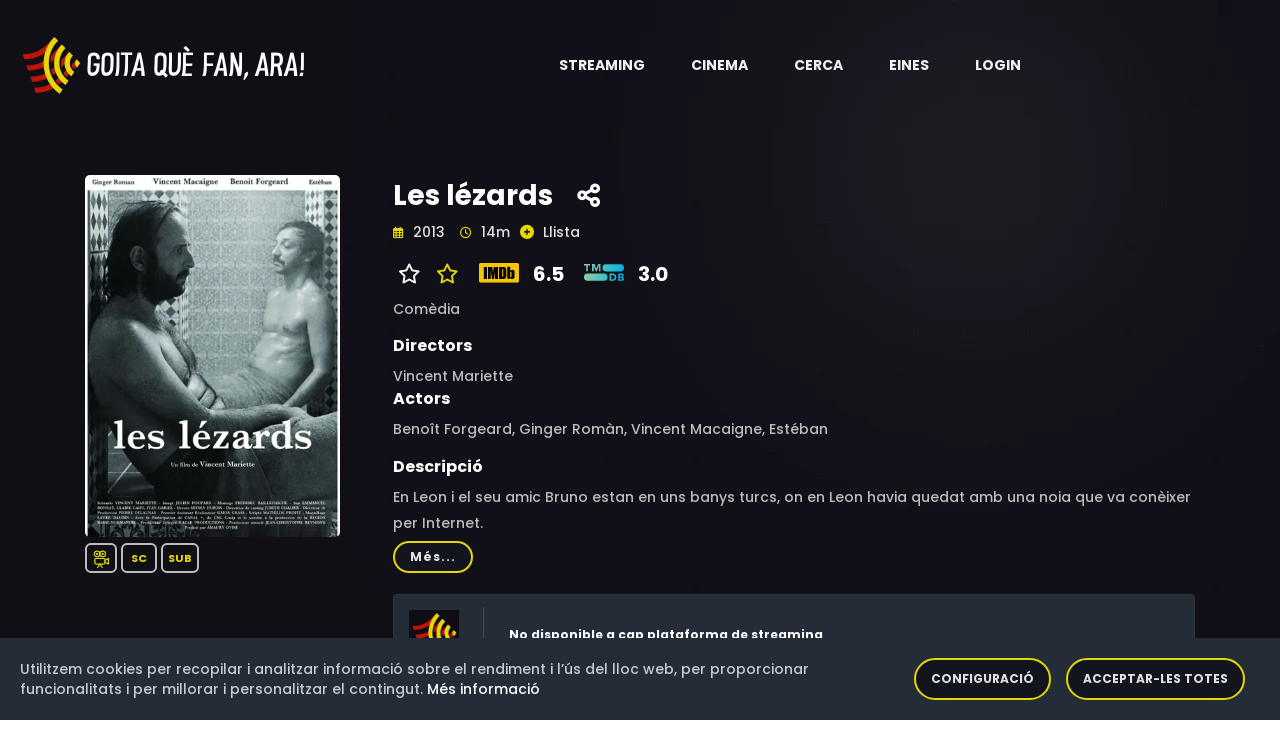

--- FILE ---
content_type: text/html;charset=UTF-8
request_url: https://goitaquefanara.cat/item/mH6sCoMB0RoJ2OlCDg5V
body_size: 7626
content:
<!doctype html>
<html xmlns="http://www.w3.org/1999/xhtml"
      class="no-js" lang="ca-ES">
<head>

    <!-- Generic resources -->
    
    <!-- HTML Meta Tags -->
    <meta charset="utf-8">
    <meta http-equiv="x-ua-compatible" content="ie=edge">
    <title>Les lézards</title>
    <meta name="description" content="En Leon i el seu amic Bruno estan en uns banys turcs, on en Leon havia quedat amb una noia que va conèixer per Internet.">
    <meta name="viewport" content="width=device-width, initial-scale=1">
    <!-- Twitter tags -->
    <meta name="twitter:card" content="summary_large_image">
    <meta property="twitter:url" content="https://goitaquefanara.cat/item/mH6sCoMB0RoJ2OlCDg5V">
    <meta name="twitter:site" content="@goitaquefem">
    <meta name="twitter:title" content="Les lézards">
    <meta name="twitter:description" content="En Leon i el seu amic Bruno estan en uns banys turcs, on en Leon havia quedat amb una noia que va conèixer per Internet.">
    
    <meta name="twitter:image" content="https://goitaquefanara.cat/images/mH6sCoMB0RoJ2OlCDg5V">
    
    <!-- Open Graph tags -->
    <meta property="og:site_name" content="Goitaquefanara.cat">
    <meta property="og:url" content="https://goitaquefanara.cat/item/mH6sCoMB0RoJ2OlCDg5V">
    <meta property="og:title" content="Les lézards"/>
    <meta property="og:description" content="En Leon i el seu amic Bruno estan en uns banys turcs, on en Leon havia quedat amb una noia que va conèixer per Internet."/>
    
    <meta property="og:image" content="https://goitaquefanara.cat/images/mH6sCoMB0RoJ2OlCDg5V"/>
    <meta property="og:image:type" content="image/webp"/>
    

    <meta property="og:locale" content="ca_ES"/>
    
    <meta property="og:image:width" content="400"/>
    <meta property="og:image:height" content="568"/>
    
    <meta property="og:type" content="video.movie"/>
    
    
    <meta property="og:video"/>
    <meta property="video:actor" content="Benoît Forgeard, Ginger Romàn, Vincent Macaigne, Estéban"/>
    <meta property="video:director" content="Vincent Mariette"/>
    <meta property="video:release_date" content="2013"/>
    
    <meta property="video:duration" content="840"/>
    
    <meta property="video:tag" content="Comèdia"/>
    
    

    <link rel="shortcut icon" type="image/x-icon" href="/img/logos/black_icon.webp">

    <!-- CSS here -->
    <link rel="stylesheet" type="text/css" href="https://cdnjs.cloudflare.com/ajax/libs/bootstrap/4.6.0/css/bootstrap.min.css">
    <link rel="stylesheet" as="style" type="text/css" href="https://cdnjs.cloudflare.com/ajax/libs/font-awesome/6.1.0/css/all.min.css">
    <link rel="stylesheet" type="text/css" href="https://cdnjs.cloudflare.com/ajax/libs/OwlCarousel2/2.3.4/assets/owl.theme.default.min.css">
    <link rel="stylesheet" type="text/css" href="https://cdnjs.cloudflare.com/ajax/libs/OwlCarousel2/2.3.4/assets/owl.carousel.min.css">
    <link rel="stylesheet" type="text/css" href="/css/custom-202512171807.css">
    <link rel="stylesheet" type="text/css" href="/css/responsive-202512171807.css">
    <link rel="stylesheet" as="style" type="text/css" href="https://cdnjs.cloudflare.com/ajax/libs/magnific-popup.js/1.1.0/magnific-popup.min.css">
    <link rel="preload" as="style" type="text/css" href="https://cdnjs.cloudflare.com/ajax/libs/bootstrap-social/4.6.1/bootstrap-social.min.css">
    <link rel="stylesheet" type="text/css" href="/css/gdpr-202512171807.css">
    <link rel="stylesheet" type="text/css" href="https://fonts.googleapis.com/css2?family=Poppins:ital,wght@0,400;0,500;0,600;0,700;0,800;0,900;1,400;1,500;1,600;1,700;1,800&display=swap">



    <!-- Generic Scripts -->
    

    <!-- JS here -->
    <script src="/js/constants-202512171807.js" async></script>
    <script src="/js/popper.min.js"></script>
    <script src="https://cdnjs.cloudflare.com/ajax/libs/jquery/3.6.0/jquery.min.js" ></script>
    <script src="https://cdnjs.cloudflare.com/ajax/libs/bootstrap/4.6.0/js/bootstrap.min.js" async></script>
    <script src="https://cdnjs.cloudflare.com/ajax/libs/OwlCarousel2/2.3.4/owl.carousel.min.js"></script>
    <script src="https://cdnjs.cloudflare.com/ajax/libs/odometer.js/0.4.8/odometer.min.js"></script>
    <script src="https://cdnjs.cloudflare.com/ajax/libs/slick-carousel/1.8.1/slick.min.js"></script>
    <script src="https://cdnjs.cloudflare.com/ajax/libs/wow/1.1.2/wow.min.js" async></script>
    <script src="https://cdnjs.cloudflare.com/ajax/libs/aos/2.3.4/aos.js" async></script>
    <script src="https://cdnjs.cloudflare.com/ajax/libs/magnific-popup.js/1.1.0/jquery.magnific-popup.min.js" async></script>

    <script defer src="/js/gdpr-202512171807.js"></script>
    <script defer src="/js/gdpr-lang-ca-202512171807.js"></script>

    <script>
        authorizationKey = "Authorization";
        authorizationValue = "5UE0Tw7PV3rq9mfOgHGlYNF0dqj3UeO9MhSmyXX+FO2qeMyPaiG0BiVB6BO2x+UybRdn1fhjN1AW\/Bfl5mng1RrQNWz8r5vCaO1eM+3R2V+UDSQ29lYESSPNX8ue1mIjX8gYbdm1rMoDU8YQEBaIj575abakWccKetMgg0RBesC+150sSEesh1D8Y+oKhGuck3UaE1v4oFaok\/Ly+khzZFbDttp+e0dtS+oOHvcwchp8I3laOBkX4Sm93GUQyElI";
    </script>

    
        <!-- Google Tag Manager -->
        <script>(function(w,d,s,l,i){w[l]=w[l]||[];w[l].push({'gtm.start':
                new Date().getTime(),event:'gtm.js'});var f=d.getElementsByTagName(s)[0],
            j=d.createElement(s),dl=l!='dataLayer'?'&l='+l:'';j.async=true;j.src=
            'https://www.googletagmanager.com/gtm.js?id='+i+dl;f.parentNode.insertBefore(j,f);
        })(window,document,'script','dataLayer','GTM-K48G655');</script>
        <!-- End Google Tag Manager -->
    


    <!-- default styles -->
    <link href="https://cdn.jsdelivr.net/gh/kartik-v/bootstrap-star-rating@4.1.2/css/star-rating.min.css" media="all"
          rel="stylesheet" type="text/css"/>

    <!-- with v4.1.0 Krajee SVG theme is used as default (and must be loaded as below) - include any of the other theme CSS files as mentioned below (and change the theme property of the plugin) -->
    <link href="https://cdn.jsdelivr.net/gh/kartik-v/bootstrap-star-rating@4.1.2/themes/krajee-svg/theme.css"
          media="all" rel="stylesheet" type="text/css"/>

    <!-- important mandatory libraries -->
    <script src="https://cdn.jsdelivr.net/gh/kartik-v/bootstrap-star-rating@4.1.2/js/star-rating.min.js"
            type="text/javascript"></script>
    <!-- with v4.1.0 Krajee SVG theme is used as default (and must be loaded as below) - include any of the other theme JS files as mentioned below (and change the theme property of the plugin) -->
    <script src="https://cdn.jsdelivr.net/gh/kartik-v/bootstrap-star-rating@4.1.2/themes/krajee-svg/theme.js"></script>

    <!-- optionally if you need translation for your language then include locale file as mentioned below (replace LANG.js with your own locale file) -->
    <script src="https://cdn.jsdelivr.net/gh/kartik-v/bootstrap-star-rating@4.1.2/js/locales/LANG.js"></script>

</head>

<body class="bg-image" style="background-image: url('/img/bg/blog_bg.webp'); height: 100vh">


    <!-- Google Tag Manager (noscript) -->
    <noscript>
        <iframe src="https://www.googletagmanager.com/ns.html?id=GTM-K48G655"
                height="0" width="0" style="display:none;visibility:hidden"></iframe>
    </noscript>
    <!-- End Google Tag Manager (noscript) -->

<!-- header-area -->

    <header>
        <div id="sticky-header" class="menu-area transparent-header">
            <div class="container custom-container">
                <div class="row">
                    <div class="col-12">
                        <div class="mobile-nav-toggler"><i class="fas fa-bars"></i></div>
                        <div class="menu-wrap">
                            <nav class="menu-nav show">
                                <div class="logo">
                                    <a aria-label="Aneu a la pàgina principal" href="/">
                                        <img alt="Logotip de Goitaquefanara" src="/img/logos/logo.webp" class="logo">
                                    </a>
                                </div>
                                <div class="logo-item android-logo" style="display: none">
                                    <a title="Descarrega't l'aplicació per a dispositius mòbils Android" target="_blank" href="https://play.google.com/store/apps/details?id=com.basetis.goitaplay" aria-label="Streaming" role="button" aria-haspopup="true" aria-expanded="true">
                                        <i class="fa-brands fa-android logo-item-i"></i>
                                    </a>
                                </div>
                                <div class="logo-item ios-logo" style="display: none">
                                    <a title="Descarrega't l'aplicació per a dispositius mòbils iOS" target="_blank" href="https://apps.apple.com/es/app/goita-play/id1641314865" aria-label="Streaming" role="button" aria-haspopup="true" aria-expanded="true">
                                        <i class="fa-brands fa-apple logo-item-i"></i>
                                    </a>
                                </div>
                                <script>
                                    const iosLogo = document.querySelector(".ios-logo");
                                    const androidLogo = document.querySelector(".android-logo");
                                    // Hide logos when is necessary
                                    if (/Android/i.test(navigator.userAgent)) {
                                        if (iosLogo) {
                                            iosLogo.style.display = "none";
                                        }
                                        if (androidLogo) {
                                            androidLogo.style.display = "block";
                                        }
                                    }
                                    if (/iPhone|iPad/i.test(navigator.userAgent)) {
                                        if (iosLogo) {
                                            iosLogo.style.display = "block";
                                        }
                                        if (androidLogo) {
                                            androidLogo.style.display = "none";
                                        }
                                    }
                                </script>
                                <div class="nav navbar-nav navbar-wrap main-menu d-none d-lg-flex">
                                    <ul class="navigation">
                                        <li class="menu-item-has-children" >
                                            <a href="#" aria-label="Streaming" role="button" aria-haspopup="true" aria-expanded="true"> <span class="nav-label">Streaming</span> <span class="caret"></span></a>
                                            <ul class="submenu">
                                                <li><a href="/news">Novetats</a></li>
                                                <li><a href="/catalog">Catàleg</a></li>
                                                <li><a href="/potentialProviders">Potencials</a></li>
                                                <li><a href="/statistics/streaming">Estadístiques</a></li>
                                                <li><a href="/olds">Darrers dies</a></li>
                                            </ul>
                                        </li>
                                        <li class="menu-item-has-children" >
                                            <a href="#" aria-label="Cinema" role="button" aria-haspopup="true" aria-expanded="true"> <span class="nav-label">Cinema</span> <span class="caret"></span></a>
                                            <ul class="submenu">
                                                <li><a href="/cinema">Cartellera</a></li>
                                                <li><a href="/cinema/theater">Cinemes</a></li>
                                                <li><a href="/cinema/cycle">Cicles de cinema</a></li>
                                                <li><a href="/statistics/cinema">Estadístiques</a></li>
                                            </ul>
                                        </li>
                                        <li><a href="#" data-toggle="modal" data-target="#search-modal">Cerca</a></li>
                                        <li class="menu-item-has-children">
                                            <a href="#" aria-label="Eines" role="button" aria-haspopup="true" aria-expanded="true"> <span class="nav-label">Eines</span> <span class="caret"></span></a>
                                            <ul class="submenu">
                                                <li><a href="/tools/chrome">Google Chrome</a></li>
                                                <li><a href="/tools/firefox">Firefox</a></li>
                                                <li><a href="/tools/ios">iOS</a></li>
                                                <li><a href="/tools/android">Android</a></li>
                                                <li><a href="/tools/alexa">Alexa</a></li>
                                            </ul>
                                        </li>
                                        
                                        <li><a href="/login">Login</a></li>
                                        
                                    </ul>
                                </div>
                            </nav>
                        </div>
                        <div class="mobile-menu">
                            <div class="close-btn"><i class="fas fa-times"></i></div>

                            <nav class="menu-box">
                                <div class="nav-logo"><a href="/"><img alt="Logotip de Goitaquefanara" src="/img/logos/logo.webp" class="logo"></a>
                                </div>
                                <div class="menu-outer">
                                    <!--Here Menu Will Come Automatically Via Javascript / Same Menu as in Header-->
                                </div>
                                <div class="social-links">
                                    <ul class="clearfix">
                                        <li><a href="#"><span class="fab fa-twitter"></span></a></li>
                                        <li><a href="#"><span class="fab fa-facebook-square"></span></a></li>
                                        <li><a href="#"><span class="fab fa-pinterest-p"></span></a></li>
                                        <li><a href="#"><span class="fab fa-instagram"></span></a></li>
                                        <li><a href="#"><span class="fab fa-youtube"></span></a></li>
                                    </ul>
                                </div>
                            </nav>
                        </div>
                        <!-- Mobile Menu  -->

                        <div class="menu-backdrop"></div>
                        <!-- End Mobile Menu -->

                        <!-- Modal Search -->
                        <div class="modal fade" id="search-modal" tabindex="-1" role="dialog" aria-hidden="true">
                            <div class="modal-dialog" role="document">
                                <div class="modal-content">
                                    <form action="/search">
                                        <input name="text" id="textToFind" type="text" placeholder="Títol, actor o director">
                                        <button aria-label="Cerca"><i class="fas fa-search"></i></button>
                                    </form>
                                </div>
                            </div>
                        </div>
                        <!-- Modal Search-end -->
                    </div>
                </div>
            </div>
        </div>
        <script>
            var token = null;
            var domain = "goitaquefanara.cat";

            function gdpr(){
                gdprCookieNotice({
                    locale: 'ca', //This is the default value
                    timeout: 200, //Time until the cookie bar appears
                    expiration: 30, //This is the default value, in days
                    domain: domain, //If you run the same cookie notice on all subdomains, define the main domain starting with a .
                    implicit: false, //Accept cookies on scroll
                    statement: '/cookies', //Link to your cookie statement page
                    performance: ['filters','gdprcookienotice'], //Cookies in the performance category.
                    analytics: ['ga','_ga'], //Cookies in the analytics category.
                    marketing: ['_fbp','personalization_id', 'muc_ads']
                });
            }

            function showAppAlert() {
                var cookieName = "rememberApp";
                var cookie = document.cookie.match('(^|;) ?' + cookieName + '=([^;]*)(;|$)');
                if (cookie==null) {
                    var android = false;

                    var alertHTML = '<div class="alert alert-info alert-dismissible fade show" role="alert">\n' +
                        '                <strong>Descarregueu-vos la nostra aplicació Android</strong>. La trobareu en <a style="color: black" href=""><strong><u>aquest enllaç</u></strong></a>\n' +
                        '                <button type="button" class="close" data-dismiss="alert" aria-label="Close">\n' +
                        '                    <span aria-hidden="true">&times;</span>\n' +
                        '                </button>\n' +
                        '            </div>';
                    var container = document.getElementById('alert-container')
                    if (container !== null) {
                        var alertHTML = null;
                        var android = false;
                        if (/Android/i.test(navigator.userAgent)) {
                            alertHTML = '<div class="alert alert-info alert-dismissible fade show" role="alert">\n' +
                                '                <strong>Descarregueu-vos la nostra aplicació per Android</strong>. La trobareu en <a style="color: black" href="https://play.google.com/store/apps/details?id=com.basetis.goitaplay"><strong><u>aquest enllaç</u></strong></a>\n' +
                                '                <button type="button" class="close" data-dismiss="alert" aria-label="Close">\n' +
                                '                    <span aria-hidden="true">&times;</span>\n' +
                                '                </button>\n' +
                                '            </div>';
                        }
                        if (/iPhone|iPad/i.test(navigator.userAgent)) {
                            alertHTML = '<div class="alert alert-info alert-dismissible fade show" role="alert">\n' +
                                '                <strong>Descarregueu-vos la nostra aplicació per iOS</strong>. La trobareu en <a style="color: black" href="https://apps.apple.com/es/app/goita-play/id1641314865"><strong><u>aquest enllaç</u></strong></a>\n' +
                                '                <button type="button" class="close" data-dismiss="alert" aria-label="Close">\n' +
                                '                    <span aria-hidden="true">&times;</span>\n' +
                                '                </button>\n' +
                                '            </div>';
                        }
                        if (alertHTML != null) {
                            container.innerHTML = alertHTML;
                            // Crea la cookie amb una caducitat de 30 dies
                            document.cookie = cookieName +'=true; max-age=2592000';
                        }
                    }
                }
            }
            document.addEventListener('DOMContentLoaded', function() {
                gdpr();
                showAppAlert();
            });

        </script>
    </header>

<!-- header-area-end -->

<!-- main-area -->
<main>

    <!-- movie-details-area -->
    <section class="movie-details-area">
        <input id="itemId" type="hidden" value="mH6sCoMB0RoJ2OlCDg5V">
        <div class="container">
            <div id="alert-container">
            </div>
            <div class="row position-relative">
                <div class="col-xl-3 col-lg-4">
                    <div class="movie-poster">
                        <img alt="Imatge del cartell del títol" src="/images/mH6sCoMB0RoJ2OlCDg5V" class="detail-poster-image"
                             onerror="this.onerror=null; this.src='/img/empty.jpg'">
                        <div style="padding-top: 10px; padding-bottom: 10px; ">
                            <span class="quality" style="padding: 5px 5px;"><img
                                    class="icon_yellow"
                                    src="/img/icons/movie.svg"
                                    width="18"
                                    height="18"
                                    data-toggle="tooltip"
                                    data-placement="bottom"
                                    title="Pel·lícula"
                                    alt="Pel·lícula"/></span>
                            
                            
                            <span class="quality"
                                  style="padding: 5px 8px"
                                  data-toggle="tooltip" data-placement="bottom" title="Sense classificació">SC</span>
                            

                            
                            <span class="quality" data-toggle="tooltip"
                                  data-placement="bottom" title="Aquest títol ha estat subtitulat al català">SUB</span>
                        </div>
                        
                    </div>
                </div>
                <div class="col-xl-9 col-lg-12">
                    <div class="movie-details-content">
                        <span class="item-tittle" data-toggle="tooltip" data-placement="bottom"
                              title="Creació: 5 de setembre de 2022 a les 00:43">Les lézards</span>
                        <span class="share-link">
                            <a aria-label="Compartiu-ho a xarxes" href="#" data-toggle="modal"
                               data-target="#social-modal">
                            <span data-toggle="tooltip"
                                  data-placement="bottom"  title="Compartiu-ho a xarxes socials"><i
                                    class="fas fa-share-alt"></i></span></a></span>

                        

                        

                        

                        <div class="modal fade" id="social-modal" tabindex="-1" role="dialog"
                             aria-labelledby="exampleModalLabel"
                             aria-hidden="true">
                            <div class="modal-dialog" role="document">
                                <div class="modal-content col-12">
                                    <div class="modal-body">
                                        <div class="icon-container1 d-flex">
                                            <div class="smd">
                                                <a target="_new"
                                                   href="https://www.facebook.com/dialog/share?app_id=1331248503952317&amp;display=popup&amp;href=https://goitaquefanara.cat/item/mH6sCoMB0RoJ2OlCDg5V">
                                                    <i class="img-thumbnail fab fa-facebook fa-2x"
                                                       style="color:#3b5998;background-color: aliceblue"></i></a>
                                                <a target="_new"
                                                   href="https://twitter.com/intent/tweet?url=https://goitaquefanara.cat/item/mH6sCoMB0RoJ2OlCDg5V&amp;text=Les lézards&amp;via=goitaquefem"
                                                   title="Twitter">
                                                    <i class=" img-thumbnail fab fa-twitter fa-2x"
                                                       style="color:#4c6ef5;background-color: aliceblue"></i></a>
                                                <a target="_new"
                                                   href="https://telegram.me/share/url?url=https://goitaquefanara.cat/item/mH6sCoMB0RoJ2OlCDg5V&amp;text=Les lézards">
                                                    <i class="img-thumbnail fab fa-telegram fa-2x"
                                                       style="color:#4c6ef5;background-color: aliceblue"></i></a>
                                                <a target="_new"
                                                   href="https://api.whatsapp.com/send?text=Les lézards https://goitaquefanara.cat/item/mH6sCoMB0RoJ2OlCDg5V">
                                                    <i class="img-thumbnail fab fa-whatsapp fa-2x"
                                                       style="color:#25D366;background-color: aliceblue"></i></a>
                                            </div>
                                        </div>
                                    </div>
                                </div>
                            </div>
                        </div>

                        <div class="banner-meta">
                            <ul>
                                <li class="release-time">
                                    <span><i class="far fa-calendar-alt"></i> <span>2013</span></span>
                                    <span><i class="far fa-clock"></i> <span>14m</span></span>
                                </li>
                                
                                
                                <li class="share">
                                    <a href="#" data-toggle="modal" data-target="#register-modal">
                                        <span id="favoriteIcon"><i class="fas fa-plus-circle"
                                                                   style="color:#e4d804;"></i></span>
                                        <span>Llista</span></a>
                                    <div class="modal fade" id="register-modal" tabindex="-1" role="dialog"
                                         aria-labelledby="exampleModalLabel2"
                                         aria-hidden="true">
                                        <div class="modal-dialog" role="document">
                                            <div class="modal-content col-12">
                                                <div class="modal-body">
                                                    <div class="smd">
                                                        <span>Per a poder afegir títols a la vostra llista abans us heu de registrar</span>
                                                    </div>
                                                </div>
                                            </div>
                                        </div>
                                    </div>
                                </li>
                                
                            </ul>
                        </div>
                        <div class="rating">
                            <ul>
                                
                                
                                    
                                    <li class="share">
                                        <span><i class="fa-regular fa-star" style="color:white;"></i></span>
                                        <a aria-label="Valoreu aquest títol" href="#" data-toggle="modal"
                                           data-target="#rating-modal">
                                            <i class=""></i>
                                            <span><i class="fa-regular fa-star" style="color:#e4d804;"></i></span></a>
                                    </li>
                                    <div class="modal fade" id="rating-modal" tabindex="-1" role="dialog"
                                         aria-labelledby="exampleModalLabel2"
                                         aria-hidden="true">
                                        <div class="modal-dialog" role="document">
                                            <div class="modal-content col-12">
                                                <div class="modal-body">
                                                    <div class="smd">
                                                        <span>Per a poder valorar un títol abans us heu de registrar</span>
                                                    </div>
                                                </div>
                                            </div>
                                        </div>
                                    </div>
                                
                                <li class="share">
                                    
                                        
                                            <a href="https://www.imdb.com/title/tt2728314" target="_blank">
                                                <img alt="Logotip de IMDB"
                                                     src="/img/logos/rating/IMDB.svg"/>
                                                <span>6.5</span>
                                            </a>
                                        
                                        
                                    
                                </li>
                                <li class="share">
                                    
                                        
                                            <a href="https://www.themoviedb.org/movie/251641" target="_blank">
                                                <img alt="Logotip de TMDB"
                                                     src="/img/logos/rating/TMDB.svg"/>
                                                <span>3.0</span>
                                            </a>
                                        
                                        
                                    
                                </li>
                            </ul>
                        </div>
                        
                        <div class="banner-meta">
                            <ul>
                                <li class="category">
                                    <span>Comèdia</span>
                                </li>
                            </ul>
                        </div>
                        <div class="banner-meta">
                            <span><h6>Directors</h6></span>
                            <div class="showmore_directors">
                                <p>Vincent Mariette</p>
                            </div>
                            <span><h6>Actors</h6></span>
                            <div class="showmore_actors">
                                <p>Benoît Forgeard, Ginger Romàn, Vincent Macaigne, Estéban</p>
                            </div>
                        </div>
                        <span><h6>Descripció</h6></span>
                        
                        <div>
                            <div class="showmore_description">
                                <p>En Leon i el seu amic Bruno estan en uns banys turcs, on en Leon havia quedat amb una noia que va conèixer per Internet.</p>
                            </div>
                        </div>
                        
                        
                        <div>
                            <div class="movie-details-prime">
                                <ul>
                                    <li class="share"><img
                                            alt="Icona de títol no disponible a cap plataforma de Streaming"
                                            src="/img/logos/black_icon.webp" width="50" height="50"></li>
                                    <li class="streaming">
                                        <span class="title">No disponible a cap plataforma de streaming</span>
                                    </li>
                                </ul>
                            </div>
                        </div>
                        
                    </div>
                    <div style="float: right;font-size: 11px">
                        <br><span>Darrera actualització: 15 de gener de 2026 a les 15:03</span>
                        &nbsp;<a aria-label="Anar a la pàgina de metodologia" style="color: #e4d804" href="/methodology"
                                 data-toggle="tooltip"
                                 data-placement="bottom" title="Això què vol dir?"><i
                            style="float: right;font-size: 16px" class="fa-sharp fa-solid fa-circle-question"></i></a>
                    </div>
                </div>
            </div>
            

            
            <div class="modal fade" id="story-modal" tabindex="-1" role="dialog"
                 aria-hidden="true">
                <div class="modal-dialog modal-dialog-centered" role="document">
                    <div class="modal-content">
                        <div class="modal-header">
                            <button aria-label="Tanca" type="button" class="close"
                                    data-dismiss="modal">
                                <span aria-hidden="true" style="color: white">&times;</span>
                            </button>
                        </div>
                        <div class="modal-body">
                            <div class="container-fluid">
                                <div class="row">
                                    <table class="table table-sm">
                                        
                                    </table>
                                </div>
                            </div>
                        </div>
                    </div>

                </div>
            </div>
        </div>
    </section>
    <!-- movie-details-area-end -->

</main>
<!-- main-area-end -->

<!-- footer-area -->
<div>
    <footer>
        <div class="copyright-wrap">
            <div class="container">
                <div class="footer-menu-wrap">
                    <div class="row align-items-center">
                        <div class="col-lg-3">
                            <div class="footer-logo">
                                <a aria-label="Aneu a la pàgina principal" href="/"><img alt="Logotip de Goitaquefanara" src="/img/logos/logo.webp" width="226.5"></a>
                            </div>
                        </div>
                        <div class="col-lg-9">
                            <div class="footer-menu">
                                <nav>
                                    <div class="footer-search">
                                        <form action="/search">
                                            <input name="text" id="textToSearch" type="text" placeholder="Títol, actor o director">
                                            <button aria-label="Cerca"><i class="fas fa-search"></i></button>
                                        </form>
                                    </div>
                                </nav>
                            </div>
                        </div>
                    </div>
                </div>
                <div class="footer-quick-link-wrap">
                    <div class="row align-items-center">
                        <div class="col-md-12">
                            <div class="quick-link-list">
                                <ul>
                                    <li><a href="/methodology">Metodologia</a></li>
                                    <li><a href="/faq">FAQ</a></li>
                                    <li><a href="/updates">Actualitzacions</a></li>
                                    <li><a href="/press">Premsa</a></li>
                                    <li><a href="/legal-advice">Avís legal</a></li>
                                    <li><a href="/cookies">Política de cookies</a></li>
                                    <li><a href="/privacy">Política de privacitat</a></li>
                                </ul>
                            </div>
                        </div>
                    </div>
                    <div class="row align-items-center">
                        <div class="col-md-7">
                            <div class="footer-logo">
                                <br>Amb el suport de:&nbsp;&nbsp;&nbsp;&nbsp;
                                <a aria-label="Aneu a la pàgina de la Fundació .cat" href="https://fundació.cat/" target="_blank">
                                    <img alt="Logotip de Fundacio .cat" src="/img/logos/fundacio_cat.webp" width="175"></a>
                            </div>
                        </div>
                        <div class="col-md-5">
                            <div class="footer-social">
                                <ul>
                                    <li><a aria-label="Compte de Facebook" href="https://www.facebook.com/Goitaquefanara.cat/" title="Facebook"><i class="fab fa-facebook"></i></a></li>
                                    <li><a aria-label="Compte de Twitter" href="https://twitter.com/goitaquefem" title="Twitter"><i class="fab fa-twitter"></i></a></li>
                                    <li><a aria-label="Compte d'Instagram" href="https://www.instagram.com/goitaquefanaracat/" title="Instagram"><i class="fab fa-instagram"></i></a></li>
                                    <li><a aria-label="Compte de Telegram" href="https://t.me/goitaquefanaracat"><i class="fab fa-telegram" title="Telegram"></i></a></li>
                                    <li><a aria-label="Adreça de correu electrònic" href="/cdn-cgi/l/email-protection#7e1911170a1f0f0b1b181f101f0c1f091b1c3e19131f1712501d1113"><i class="fa fa-envelope"></i></a></li>
                                </ul>
                            </div>
                        </div>
                    </div>
                </div>
            </div>
        </div>
        <div class="copyright-wrap">
            <div class="container">
                <div class="row">
                    <div class="col-lg-6 col-md-6">
                        <div class="copyright-text">
                            <p>Versió: 3.9.0.202512171807</p>
                        </div>
                    </div>
                </div>
            </div>
        </div>
    </footer>
</div>
<!-- footer-area-end -->

<script data-cfasync="false" src="/cdn-cgi/scripts/5c5dd728/cloudflare-static/email-decode.min.js"></script><script src="/js/custom-202512171807.js"></script>
<script defer src="/js/carousel-202512171807.js" async></script>
<script src="/js/detail-202512171807.js"></script>
<script src="/js/jquery.showmore.min.js"></script>

<script>(function(){function c(){var b=a.contentDocument||a.contentWindow.document;if(b){var d=b.createElement('script');d.innerHTML="window.__CF$cv$params={r:'9c08d716fc20ac72',t:'MTc2ODg1MjAwNw=='};var a=document.createElement('script');a.src='/cdn-cgi/challenge-platform/scripts/jsd/main.js';document.getElementsByTagName('head')[0].appendChild(a);";b.getElementsByTagName('head')[0].appendChild(d)}}if(document.body){var a=document.createElement('iframe');a.height=1;a.width=1;a.style.position='absolute';a.style.top=0;a.style.left=0;a.style.border='none';a.style.visibility='hidden';document.body.appendChild(a);if('loading'!==document.readyState)c();else if(window.addEventListener)document.addEventListener('DOMContentLoaded',c);else{var e=document.onreadystatechange||function(){};document.onreadystatechange=function(b){e(b);'loading'!==document.readyState&&(document.onreadystatechange=e,c())}}}})();</script><script defer src="https://static.cloudflareinsights.com/beacon.min.js/vcd15cbe7772f49c399c6a5babf22c1241717689176015" integrity="sha512-ZpsOmlRQV6y907TI0dKBHq9Md29nnaEIPlkf84rnaERnq6zvWvPUqr2ft8M1aS28oN72PdrCzSjY4U6VaAw1EQ==" data-cf-beacon='{"version":"2024.11.0","token":"7e57199b54904b388582cfafa83c0b3f","r":1,"server_timing":{"name":{"cfCacheStatus":true,"cfEdge":true,"cfExtPri":true,"cfL4":true,"cfOrigin":true,"cfSpeedBrain":true},"location_startswith":null}}' crossorigin="anonymous"></script>
</body>
</html>


--- FILE ---
content_type: application/javascript; charset=utf-8
request_url: https://cdn.jsdelivr.net/gh/kartik-v/bootstrap-star-rating@4.1.2/js/locales/LANG.js
body_size: -146
content:
/*!
 * Star Rating <LANG> Translations
 *
 * This file must be loaded after 'star-rating.js'. Patterns in braces '{}', or
 * any HTML markup tags in the messages must not be converted or translated.
 *
 * NOTE: this file must be saved in UTF-8 encoding.
 *
 * bootstrap-star-rating v4.1.2
 * http://plugins.krajee.com/star-rating
 *
 * Copyright: 2013 - 2021, Kartik Visweswaran, Krajee.com
 *
 * Licensed under the BSD 3-Clause
 * https://github.com/kartik-v/bootstrap-star-rating/blob/master/LICENSE.md
 */  
(function (factory) {
    'use strict';
    if (typeof define === 'function' && define.amd) {
        define(['jquery'], factory);
    } else if (typeof module === 'object' && typeof module.exports === 'object') { 
        factory(require('jquery'));
    } else { 
        factory(window.jQuery);
    }
}(function ($) {
    "use strict";
    $.fn.ratingLocales['<LANG>'] = {
        defaultCaption: '{rating} Stars',
        starCaptions: {
            0.5: 'Half Star',
            1: 'One Star',
            1.5: 'One & Half Star',
            2: 'Two Stars',
            2.5: 'Two & Half Stars',
            3: 'Three Stars',
            3.5: 'Three & Half Stars',
            4: 'Four Stars',
            4.5: 'Four & Half Stars',
            5: 'Five Stars'
        },
        clearButtonTitle: 'Clear',
        clearCaption: 'Not Rated'
    };
}));
